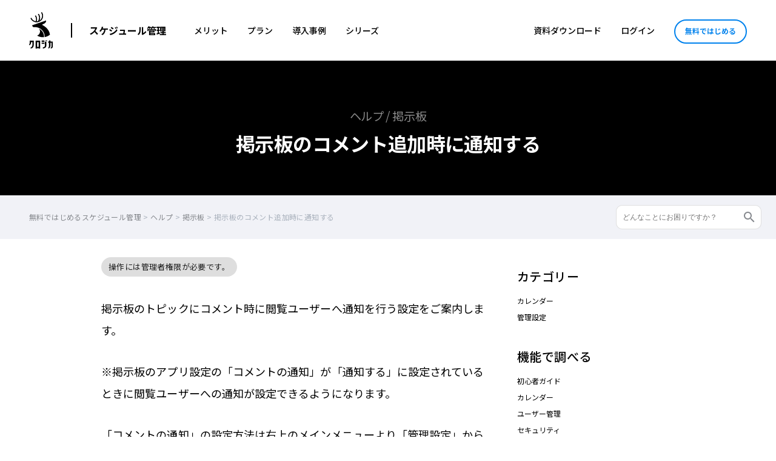

--- FILE ---
content_type: text/html; charset=UTF-8
request_url: https://kurojica.com/schedule/help/43073/
body_size: 13575
content:
<!doctype html><html dir="ltr" lang="ja"
 prefix="og: https://ogp.me/ns#" ><head>  <script>(function(w,d,s,l,i){w[l]=w[l]||[];w[l].push({'gtm.start':new Date().getTime(),event:'gtm.js'});var f=d.getElementsByTagName(s)[0],j=d.createElement(s),dl=l!='dataLayer'?'&l='+l:'';j.async=true;j.src='https://www.googletagmanager.com/gtm.js?id='+i+dl;f.parentNode.insertBefore(j,f);})(window,document,'script','dataLayer','GTM-N4JD5RL');</script> <meta charset="UTF-8"><meta name="viewport" content="width=device-width, initial-scale=1.0, maximum-scale=5.0"><link rel="profile" href="https://gmpg.org/xfn/11"><meta http-equiv="X-UA-Compatible" content="IE=edge"><link rel="preconnect" href="https://fonts.gstatic.com" crossorigin /><link rel="preload" href="https://fonts.googleapis.com/css2?family=Noto+Sans+JP:wght@300;400;500;700;900&display=swap" as="style" /><link rel="stylesheet" href="https://fonts.googleapis.com/css2?family=Noto+Sans+JP:wght@300;400;500;700;900&display=swap" media="print" onload="this.media='all'" /> <script data-cfasync="false" data-no-defer="1" data-no-minify="1" data-no-optimize="1">var ewww_webp_supported=!1;function check_webp_feature(A,e){var w;e=void 0!==e?e:function(){},ewww_webp_supported?e(ewww_webp_supported):((w=new Image).onload=function(){ewww_webp_supported=0<w.width&&0<w.height,e&&e(ewww_webp_supported)},w.onerror=function(){e&&e(!1)},w.src="data:image/webp;base64,"+{alpha:"UklGRkoAAABXRUJQVlA4WAoAAAAQAAAAAAAAAAAAQUxQSAwAAAARBxAR/Q9ERP8DAABWUDggGAAAABQBAJ0BKgEAAQAAAP4AAA3AAP7mtQAAAA=="}[A])}check_webp_feature("alpha");</script><script data-cfasync="false" data-no-defer="1" data-no-minify="1" data-no-optimize="1">var Arrive=function(c,w){"use strict";if(c.MutationObserver&&"undefined"!=typeof HTMLElement){var r,a=0,u=(r=HTMLElement.prototype.matches||HTMLElement.prototype.webkitMatchesSelector||HTMLElement.prototype.mozMatchesSelector||HTMLElement.prototype.msMatchesSelector,{matchesSelector:function(e,t){return e instanceof HTMLElement&&r.call(e,t)},addMethod:function(e,t,r){var a=e[t];e[t]=function(){return r.length==arguments.length?r.apply(this,arguments):"function"==typeof a?a.apply(this,arguments):void 0}},callCallbacks:function(e,t){t&&t.options.onceOnly&&1==t.firedElems.length&&(e=[e[0]]);for(var r,a=0;r=e[a];a++)r&&r.callback&&r.callback.call(r.elem,r.elem);t&&t.options.onceOnly&&1==t.firedElems.length&&t.me.unbindEventWithSelectorAndCallback.call(t.target,t.selector,t.callback)},checkChildNodesRecursively:function(e,t,r,a){for(var i,n=0;i=e[n];n++)r(i,t,a)&&a.push({callback:t.callback,elem:i}),0<i.childNodes.length&&u.checkChildNodesRecursively(i.childNodes,t,r,a)},mergeArrays:function(e,t){var r,a={};for(r in e)e.hasOwnProperty(r)&&(a[r]=e[r]);for(r in t)t.hasOwnProperty(r)&&(a[r]=t[r]);return a},toElementsArray:function(e){return e=void 0!==e&&("number"!=typeof e.length||e===c)?[e]:e}}),e=(l.prototype.addEvent=function(e,t,r,a){a={target:e,selector:t,options:r,callback:a,firedElems:[]};return this._beforeAdding&&this._beforeAdding(a),this._eventsBucket.push(a),a},l.prototype.removeEvent=function(e){for(var t,r=this._eventsBucket.length-1;t=this._eventsBucket[r];r--)e(t)&&(this._beforeRemoving&&this._beforeRemoving(t),(t=this._eventsBucket.splice(r,1))&&t.length&&(t[0].callback=null))},l.prototype.beforeAdding=function(e){this._beforeAdding=e},l.prototype.beforeRemoving=function(e){this._beforeRemoving=e},l),t=function(i,n){var o=new e,l=this,s={fireOnAttributesModification:!1};return o.beforeAdding(function(t){var e=t.target;e!==c.document&&e!==c||(e=document.getElementsByTagName("html")[0]);var r=new MutationObserver(function(e){n.call(this,e,t)}),a=i(t.options);r.observe(e,a),t.observer=r,t.me=l}),o.beforeRemoving(function(e){e.observer.disconnect()}),this.bindEvent=function(e,t,r){t=u.mergeArrays(s,t);for(var a=u.toElementsArray(this),i=0;i<a.length;i++)o.addEvent(a[i],e,t,r)},this.unbindEvent=function(){var r=u.toElementsArray(this);o.removeEvent(function(e){for(var t=0;t<r.length;t++)if(this===w||e.target===r[t])return!0;return!1})},this.unbindEventWithSelectorOrCallback=function(r){var a=u.toElementsArray(this),i=r,e="function"==typeof r?function(e){for(var t=0;t<a.length;t++)if((this===w||e.target===a[t])&&e.callback===i)return!0;return!1}:function(e){for(var t=0;t<a.length;t++)if((this===w||e.target===a[t])&&e.selector===r)return!0;return!1};o.removeEvent(e)},this.unbindEventWithSelectorAndCallback=function(r,a){var i=u.toElementsArray(this);o.removeEvent(function(e){for(var t=0;t<i.length;t++)if((this===w||e.target===i[t])&&e.selector===r&&e.callback===a)return!0;return!1})},this},i=new function(){var s={fireOnAttributesModification:!1,onceOnly:!1,existing:!1};function n(e,t,r){return!(!u.matchesSelector(e,t.selector)||(e._id===w&&(e._id=a++),-1!=t.firedElems.indexOf(e._id)))&&(t.firedElems.push(e._id),!0)}var c=(i=new t(function(e){var t={attributes:!1,childList:!0,subtree:!0};return e.fireOnAttributesModification&&(t.attributes=!0),t},function(e,i){e.forEach(function(e){var t=e.addedNodes,r=e.target,a=[];null!==t&&0<t.length?u.checkChildNodesRecursively(t,i,n,a):"attributes"===e.type&&n(r,i)&&a.push({callback:i.callback,elem:r}),u.callCallbacks(a,i)})})).bindEvent;return i.bindEvent=function(e,t,r){t=void 0===r?(r=t,s):u.mergeArrays(s,t);var a=u.toElementsArray(this);if(t.existing){for(var i=[],n=0;n<a.length;n++)for(var o=a[n].querySelectorAll(e),l=0;l<o.length;l++)i.push({callback:r,elem:o[l]});if(t.onceOnly&&i.length)return r.call(i[0].elem,i[0].elem);setTimeout(u.callCallbacks,1,i)}c.call(this,e,t,r)},i},o=new function(){var a={};function i(e,t){return u.matchesSelector(e,t.selector)}var n=(o=new t(function(){return{childList:!0,subtree:!0}},function(e,r){e.forEach(function(e){var t=e.removedNodes,e=[];null!==t&&0<t.length&&u.checkChildNodesRecursively(t,r,i,e),u.callCallbacks(e,r)})})).bindEvent;return o.bindEvent=function(e,t,r){t=void 0===r?(r=t,a):u.mergeArrays(a,t),n.call(this,e,t,r)},o};d(HTMLElement.prototype),d(NodeList.prototype),d(HTMLCollection.prototype),d(HTMLDocument.prototype),d(Window.prototype);var n={};return s(i,n,"unbindAllArrive"),s(o,n,"unbindAllLeave"),n}function l(){this._eventsBucket=[],this._beforeAdding=null,this._beforeRemoving=null}function s(e,t,r){u.addMethod(t,r,e.unbindEvent),u.addMethod(t,r,e.unbindEventWithSelectorOrCallback),u.addMethod(t,r,e.unbindEventWithSelectorAndCallback)}function d(e){e.arrive=i.bindEvent,s(i,e,"unbindArrive"),e.leave=o.bindEvent,s(o,e,"unbindLeave")}}(window,void 0),ewww_webp_supported=!1;function check_webp_feature(e,t){var r;ewww_webp_supported?t(ewww_webp_supported):((r=new Image).onload=function(){ewww_webp_supported=0<r.width&&0<r.height,t(ewww_webp_supported)},r.onerror=function(){t(!1)},r.src="data:image/webp;base64,"+{alpha:"UklGRkoAAABXRUJQVlA4WAoAAAAQAAAAAAAAAAAAQUxQSAwAAAARBxAR/Q9ERP8DAABWUDggGAAAABQBAJ0BKgEAAQAAAP4AAA3AAP7mtQAAAA==",animation:"UklGRlIAAABXRUJQVlA4WAoAAAASAAAAAAAAAAAAQU5JTQYAAAD/////AABBTk1GJgAAAAAAAAAAAAAAAAAAAGQAAABWUDhMDQAAAC8AAAAQBxAREYiI/gcA"}[e])}function ewwwLoadImages(e){if(e){for(var t=document.querySelectorAll(".batch-image img, .image-wrapper a, .ngg-pro-masonry-item a, .ngg-galleria-offscreen-seo-wrapper a"),r=0,a=t.length;r<a;r++)ewwwAttr(t[r],"data-src",t[r].getAttribute("data-webp")),ewwwAttr(t[r],"data-thumbnail",t[r].getAttribute("data-webp-thumbnail"));for(var i=document.querySelectorAll(".rev_slider ul li"),r=0,a=i.length;r<a;r++){ewwwAttr(i[r],"data-thumb",i[r].getAttribute("data-webp-thumb"));for(var n=1;n<11;)ewwwAttr(i[r],"data-param"+n,i[r].getAttribute("data-webp-param"+n)),n++}for(r=0,a=(i=document.querySelectorAll(".rev_slider img")).length;r<a;r++)ewwwAttr(i[r],"data-lazyload",i[r].getAttribute("data-webp-lazyload"));for(var o=document.querySelectorAll("div.woocommerce-product-gallery__image"),r=0,a=o.length;r<a;r++)ewwwAttr(o[r],"data-thumb",o[r].getAttribute("data-webp-thumb"))}for(var l=document.querySelectorAll("video"),r=0,a=l.length;r<a;r++)ewwwAttr(l[r],"poster",e?l[r].getAttribute("data-poster-webp"):l[r].getAttribute("data-poster-image"));for(var s,c=document.querySelectorAll("img.ewww_webp_lazy_load"),r=0,a=c.length;r<a;r++)e&&(ewwwAttr(c[r],"data-lazy-srcset",c[r].getAttribute("data-lazy-srcset-webp")),ewwwAttr(c[r],"data-srcset",c[r].getAttribute("data-srcset-webp")),ewwwAttr(c[r],"data-lazy-src",c[r].getAttribute("data-lazy-src-webp")),ewwwAttr(c[r],"data-src",c[r].getAttribute("data-src-webp")),ewwwAttr(c[r],"data-orig-file",c[r].getAttribute("data-webp-orig-file")),ewwwAttr(c[r],"data-medium-file",c[r].getAttribute("data-webp-medium-file")),ewwwAttr(c[r],"data-large-file",c[r].getAttribute("data-webp-large-file")),null!=(s=c[r].getAttribute("srcset"))&&!1!==s&&s.includes("R0lGOD")&&ewwwAttr(c[r],"src",c[r].getAttribute("data-lazy-src-webp"))),c[r].className=c[r].className.replace(/\bewww_webp_lazy_load\b/,"");for(var w=document.querySelectorAll(".ewww_webp"),r=0,a=w.length;r<a;r++)e?(ewwwAttr(w[r],"srcset",w[r].getAttribute("data-srcset-webp")),ewwwAttr(w[r],"src",w[r].getAttribute("data-src-webp")),ewwwAttr(w[r],"data-orig-file",w[r].getAttribute("data-webp-orig-file")),ewwwAttr(w[r],"data-medium-file",w[r].getAttribute("data-webp-medium-file")),ewwwAttr(w[r],"data-large-file",w[r].getAttribute("data-webp-large-file")),ewwwAttr(w[r],"data-large_image",w[r].getAttribute("data-webp-large_image")),ewwwAttr(w[r],"data-src",w[r].getAttribute("data-webp-src"))):(ewwwAttr(w[r],"srcset",w[r].getAttribute("data-srcset-img")),ewwwAttr(w[r],"src",w[r].getAttribute("data-src-img"))),w[r].className=w[r].className.replace(/\bewww_webp\b/,"ewww_webp_loaded");window.jQuery&&jQuery.fn.isotope&&jQuery.fn.imagesLoaded&&(jQuery(".fusion-posts-container-infinite").imagesLoaded(function(){jQuery(".fusion-posts-container-infinite").hasClass("isotope")&&jQuery(".fusion-posts-container-infinite").isotope()}),jQuery(".fusion-portfolio:not(.fusion-recent-works) .fusion-portfolio-wrapper").imagesLoaded(function(){jQuery(".fusion-portfolio:not(.fusion-recent-works) .fusion-portfolio-wrapper").isotope()}))}function ewwwWebPInit(e){ewwwLoadImages(e),ewwwNggLoadGalleries(e),document.arrive(".ewww_webp",function(){ewwwLoadImages(e)}),document.arrive(".ewww_webp_lazy_load",function(){ewwwLoadImages(e)}),document.arrive("videos",function(){ewwwLoadImages(e)}),"loading"==document.readyState?document.addEventListener("DOMContentLoaded",ewwwJSONParserInit):("undefined"!=typeof galleries&&ewwwNggParseGalleries(e),ewwwWooParseVariations(e))}function ewwwAttr(e,t,r){null!=r&&!1!==r&&e.setAttribute(t,r)}function ewwwJSONParserInit(){"undefined"!=typeof galleries&&check_webp_feature("alpha",ewwwNggParseGalleries),check_webp_feature("alpha",ewwwWooParseVariations)}function ewwwWooParseVariations(e){if(e)for(var t=document.querySelectorAll("form.variations_form"),r=0,a=t.length;r<a;r++){var i=t[r].getAttribute("data-product_variations"),n=!1;try{for(var o in i=JSON.parse(i))void 0!==i[o]&&void 0!==i[o].image&&(void 0!==i[o].image.src_webp&&(i[o].image.src=i[o].image.src_webp,n=!0),void 0!==i[o].image.srcset_webp&&(i[o].image.srcset=i[o].image.srcset_webp,n=!0),void 0!==i[o].image.full_src_webp&&(i[o].image.full_src=i[o].image.full_src_webp,n=!0),void 0!==i[o].image.gallery_thumbnail_src_webp&&(i[o].image.gallery_thumbnail_src=i[o].image.gallery_thumbnail_src_webp,n=!0),void 0!==i[o].image.thumb_src_webp&&(i[o].image.thumb_src=i[o].image.thumb_src_webp,n=!0));n&&ewwwAttr(t[r],"data-product_variations",JSON.stringify(i))}catch(e){}}}function ewwwNggParseGalleries(e){if(e)for(var t in galleries){var r=galleries[t];galleries[t].images_list=ewwwNggParseImageList(r.images_list)}}function ewwwNggLoadGalleries(e){e&&document.addEventListener("ngg.galleria.themeadded",function(e,t){window.ngg_galleria._create_backup=window.ngg_galleria.create,window.ngg_galleria.create=function(e,t){var r=$(e).data("id");return galleries["gallery_"+r].images_list=ewwwNggParseImageList(galleries["gallery_"+r].images_list),window.ngg_galleria._create_backup(e,t)}})}function ewwwNggParseImageList(e){for(var t in e){var r=e[t];if(void 0!==r["image-webp"]&&(e[t].image=r["image-webp"],delete e[t]["image-webp"]),void 0!==r["thumb-webp"]&&(e[t].thumb=r["thumb-webp"],delete e[t]["thumb-webp"]),void 0!==r.full_image_webp&&(e[t].full_image=r.full_image_webp,delete e[t].full_image_webp),void 0!==r.srcsets)for(var a in r.srcsets)nggSrcset=r.srcsets[a],void 0!==r.srcsets[a+"-webp"]&&(e[t].srcsets[a]=r.srcsets[a+"-webp"],delete e[t].srcsets[a+"-webp"]);if(void 0!==r.full_srcsets)for(var i in r.full_srcsets)nggFSrcset=r.full_srcsets[i],void 0!==r.full_srcsets[i+"-webp"]&&(e[t].full_srcsets[i]=r.full_srcsets[i+"-webp"],delete e[t].full_srcsets[i+"-webp"])}return e}check_webp_feature("alpha",ewwwWebPInit);</script><link media="all" href="https://kurojica.com/schedule/wp-content/cache/autoptimize/css/autoptimize_61b7c3ef25a7a4fc71354aa079e6633c.css" rel="stylesheet"><title>掲示板のコメント追加時に通知する | クロジカスケジュール管理</title><meta name="description" content="掲示板のトピックにコメント時に閲覧ユーザーへ通知を行う設定をご案内します。 ※掲示板のアプリ設定の「コメントの" /><meta name="robots" content="max-image-preview:large" /><meta name="google-site-verification" content="bzueTVmyxeKgf8GxZWo-_Mir8vxHEWeSXmDs2zbUvfE" /><link rel="canonical" href="https://kurojica.com/schedule/help/43073" /><meta name="generator" content="All in One SEO (AIOSEO) 4.3.8" /><meta property="og:locale" content="ja_JP" /><meta property="og:site_name" content="クロジカスケジュール管理" /><meta property="og:type" content="article" /><meta property="og:title" content="掲示板のコメント追加時に通知する | クロジカスケジュール管理" /><meta property="og:description" content="掲示板のトピックにコメント時に閲覧ユーザーへ通知を行う設定をご案内します。 ※掲示板のアプリ設定の「コメントの" /><meta property="og:url" content="https://kurojica.com/schedule/help/43073" /><meta property="fb:app_id" content="557117381016565" /><meta property="og:image" content="https://kurojica.com/schedule/wp-content/uploads/2023/02/ogfile.png" /><meta property="og:image:secure_url" content="https://kurojica.com/schedule/wp-content/uploads/2023/02/ogfile.png" /><meta property="og:image:width" content="1640" /><meta property="og:image:height" content="856" /><meta property="article:published_time" content="2021-06-17T07:26:53+00:00" /><meta property="article:modified_time" content="2022-01-13T08:15:31+00:00" /><meta name="twitter:card" content="summary_large_image" /><meta name="twitter:site" content="@aipocom" /><meta name="twitter:title" content="掲示板のコメント追加時に通知する | クロジカスケジュール管理" /><meta name="twitter:description" content="掲示板のトピックにコメント時に閲覧ユーザーへ通知を行う設定をご案内します。 ※掲示板のアプリ設定の「コメントの" /><meta name="twitter:image" content="https://kurojica.com/schedule/wp-content/uploads/2023/02/ogfile.png" /><meta name="google" content="nositelinkssearchbox" /><link rel="alternate" type="application/rss+xml" title="クロジカスケジュール管理 &raquo; フィード" href="https://kurojica.com/schedule/feed/" /><link rel="alternate" type="application/rss+xml" title="クロジカスケジュール管理 &raquo; コメントフィード" href="https://kurojica.com/schedule/comments/feed/" /><link rel='stylesheet' id='child-style-css' href='https://kurojica.com/schedule/wp-content/cache/autoptimize/css/autoptimize_single_cb6f62f164634d8b8f7b3ee39e0586a6.css?ver=1727832251' type='text/css' media='all' /> <script type='text/javascript' src='https://kurojica.com/schedule/wp-content/themes/kurojica-www/assets/js/jquery.min.js?ver=6.2.8' id='jquery-js'></script> <script type='application/json' id='wpp-json'>{"sampling_active":0,"sampling_rate":100,"ajax_url":"https:\/\/kurojica.com\/schedule\/wp-json\/wordpress-popular-posts\/v1\/popular-posts","api_url":"https:\/\/kurojica.com\/schedule\/wp-json\/wordpress-popular-posts","ID":43073,"token":"1dd40a21be","lang":0,"debug":0}</script> <script type='text/javascript' id='ajax-test-js-extra'>var the_ajax_script={"ajaxurl":"https:\/\/kurojica.com\/schedule\/wp-admin\/admin-ajax.php"};</script> <link rel="https://api.w.org/" href="https://kurojica.com/schedule/wp-json/" /><link rel="alternate" type="application/json" href="https://kurojica.com/schedule/wp-json/wp/v2/help/43073" /><link rel="EditURI" type="application/rsd+xml" title="RSD" href="https://kurojica.com/schedule/xmlrpc.php?rsd" /><link rel="wlwmanifest" type="application/wlwmanifest+xml" href="https://kurojica.com/schedule/wp-includes/wlwmanifest.xml" /><meta name="generator" content="WordPress 6.2.8" /><link rel='shortlink' href='https://kurojica.com/schedule/?p=43073' /><link rel="alternate" type="application/json+oembed" href="https://kurojica.com/schedule/wp-json/oembed/1.0/embed?url=https%3A%2F%2Fkurojica.com%2Fschedule%2Fhelp%2F43073" /><link rel="alternate" type="text/xml+oembed" href="https://kurojica.com/schedule/wp-json/oembed/1.0/embed?url=https%3A%2F%2Fkurojica.com%2Fschedule%2Fhelp%2F43073&#038;format=xml" />  <script type="text/javascript" class="hsq-set-content-id" data-content-id="blog-post">var _hsq=_hsq||[];_hsq.push(["setContentType","blog-post"]);</script>  <noscript><style>.lazyload[data-src]{display:none !important}</style></noscript><link rel="icon" href="https://kurojica.com/schedule/wp-content/uploads/2023/02/cropped-favicon-32x32.png" sizes="32x32" /><link rel="icon" href="https://kurojica.com/schedule/wp-content/uploads/2023/02/cropped-favicon-192x192.png" sizes="192x192" /><link rel="apple-touch-icon" href="https://kurojica.com/schedule/wp-content/uploads/2023/02/cropped-favicon-180x180.png" /><meta name="msapplication-TileImage" content="https://kurojica.com/schedule/wp-content/uploads/2023/02/cropped-favicon-270x270.png" /><meta name="google-site-verification" content="mahlrEWQ6_qOelmQ1XPYI037JlTNlM3nOqDIxiP04Ag"/></head><body class="help-template-default single single-help postid-43073">
<script data-cfasync="false" data-no-defer="1" data-no-minify="1" data-no-optimize="1">if(typeof ewww_webp_supported==="undefined"){var ewww_webp_supported=!1}if(ewww_webp_supported){document.body.classList.add("webp-support")}</script> <noscript><iframe src="https://www.googletagmanager.com/ns.html?id=GTM-N4JD5RL"
height="0" width="0" style="display:none;visibility:hidden"></iframe></noscript><div
 class="site-header mdl-layout__header mdl-color--white mdl-color-text--grey-800 mdl-layout--fixed-header mdl-layout__header--waterfall"><div class="site-header-inner mdl-layout__header-row"> <span class="site-title mdl-layout-title"> <a href="/" rel="home"> <noscript><img class="logo-image" src="https://kurojica.com/schedule/wp-content/themes/kurojica-www/assets/img/logoset.svg?0220" alt="クロジカスケジュール管理" width="37" height="60"></noscript><img class="lazyload logo-image" src='data:image/svg+xml,%3Csvg%20xmlns=%22http://www.w3.org/2000/svg%22%20viewBox=%220%200%2037%2060%22%3E%3C/svg%3E' data-src="https://kurojica.com/schedule/wp-content/themes/kurojica-www/assets/img/logoset.svg?0220" alt="クロジカスケジュール管理" width="37" height="60"> </a> </span><ul class="head-btn hide-menu-pc"><li id="menu-item-57342" class="menu-item menu-item-type-custom menu-item-object-custom menu-item-57342"><a href="https://app.aipo.com/">ログイン</a></li><li id="menu-item-57343" class="btn-li menu-item menu-item-type-custom menu-item-object-custom menu-item-57343"><a href="https://kurojica.com/schedule/#plan">無料ではじめる</a></li></ul><div class="menu-title"><a href="https://kurojica.com/schedule/" class="site-name hide-menu-mb">スケジュール管理</a><div class="navbar_toggle"><span class="site-name">スケジュール管理</span></div></div><div class="menu"><nav class="d-flex justify-content-between align-items-center"><ul><li class="menu-item hide-menu-pc"><a href="https://kurojica.com/schedule/">ホーム</a></li><li id="menu-item-45290" class="menu-item menu-item-type-custom menu-item-object-custom menu-item-45290"><a href="https://kurojica.com/schedule/#merit">メリット</a></li><li id="menu-item-45291" class="menu-item menu-item-type-custom menu-item-object-custom menu-item-45291"><a href="https://kurojica.com/schedule/#plan">プラン</a></li><li id="menu-item-33481" class="menu-item menu-item-type-custom menu-item-object-custom menu-item-33481"><a href="https://kurojica.com/schedule/#casestudy">導入事例</a></li><li id="menu-item-57045" class="one_column menu-item menu-item-type-custom menu-item-object-custom menu-item-has-children menu-item-57045"><a href="https://kurojica.com/">シリーズ</a><ul class="sub-menu"><li id="menu-item-71189" class="menu-item menu-item-type-custom menu-item-object-custom menu-item-71189"><a href="https://kurojica.com/ai-document/">AI書類管理</a></li><li id="menu-item-71272" class="menu-item menu-item-type-custom menu-item-object-custom menu-item-71272"><a href="https://kurojica.com/storage/">AIストレージ管理</a></li><li id="menu-item-59575" class="menu-item menu-item-type-custom menu-item-object-custom menu-item-59575"><a href="https://kurojica.com/cloud/">生成AI管理</a></li><li id="menu-item-71252" class="menu-item menu-item-type-custom menu-item-object-custom menu-item-71252"><a href="https://kurojica.com/govcloud/">ガバメントクラウド管理</a></li><li id="menu-item-71709" class="menu-item menu-item-type-custom menu-item-object-custom menu-item-71709"><a href="https://kurojica.com/cybersecurity/">サイバーセキュリティ管理</a></li><li id="menu-item-57048" class="menu-item menu-item-type-custom menu-item-object-custom menu-item-57048"><a href="https://kurojica.com/server/">サーバー管理</a></li><li id="menu-item-57639" class="menu-item menu-item-type-custom menu-item-object-custom menu-item-57639"><a href="https://room.kurojica.com/">不動産管理</a></li><li id="menu-item-57049" class="menu-item menu-item-type-custom menu-item-object-custom menu-item-home menu-item-57049"><a href="https://kurojica.com/schedule/">スケジュール管理</a></li><li id="menu-item-57047" class="menu-item menu-item-type-custom menu-item-object-custom menu-item-57047"><a href="https://kurojica.com/invoice/">サブスク請求管理</a></li><li id="menu-item-71294" class="menu-item menu-item-type-custom menu-item-object-custom menu-item-71294"><a href="https://kurojica.com/recruitlp/">採用LP管理</a></li></ul></li></ul><ul class="d-flex align-items-center"><li id="menu-item-57339" class="menu-item menu-item-type-custom menu-item-object-custom menu-item-57339"><a href="https://kurojica.com/schedule/document/">資料ダウンロード</a></li><li id="menu-item-57340" class="menu-item hide-menu-mb menu-item-type-custom menu-item-object-custom menu-item-57340"><a href="https://app.aipo.com/">ログイン</a></li><li id="menu-item-57341" class="btn-li menu-item hide-menu-mb menu-item-type-custom menu-item-object-custom menu-item-57341"><a href="https://kurojica.com/schedule/#plan">無料ではじめる</a></li></ul></nav></div></div></div><div id="content"> <a id="top"></a><h1 class="site-section-head font-b mb0"><div class="site-blog-section"><div><small>ヘルプ / 掲示板</small></div> 掲示板のコメント追加時に通知する</div></h1><div class="breadcrumbs mb-2 clearfix"><div class="breadcrumbs_box" typeof="BreadcrumbList" vocab="http://schema.org/"> <span property="itemListElement" typeof="ListItem"><a property="item" typeof="WebPage" title="Go to クロジカスケジュール管理." href="https://kurojica.com/schedule" class="home" ><span property="name">無料ではじめるスケジュール管理</span></a><meta property="position" content="1"></span> &gt; <span property="itemListElement" typeof="ListItem"><a property="item" typeof="WebPage" title="ヘルプへ移動する" href="https://kurojica.com/schedule/help/" class="archive post-help-archive" ><span property="name">ヘルプ</span></a><meta property="position" content="2"></span> &gt; <span property="itemListElement" typeof="ListItem"><a property="item" typeof="WebPage" title="Go to the 掲示板 カテゴリー（ヘルプ） archives." href="https://kurojica.com/schedule/help/bbs/" class="taxonomy category_help" ><span property="name">掲示板</span></a><meta property="position" content="3"></span> &gt; <span property="itemListElement" typeof="ListItem"><span property="name" class="post post-help current-item">掲示板のコメント追加時に通知する</span><meta property="url" content="https://kurojica.com/schedule/help/43073"><meta property="position" content="4"></span></div><div class="search_box"><form method="get" id="helpSearch" action="https://kurojica.com/schedule" class="searchform"><div class="input-group focus"> <input class="form-control searchfield" type="text" name="s" id="helpSearchInput" value="" placeholder="どんなことにお困りですか？" /> <input type="hidden" name="post_type" value="help"> <button type="submit" accesskey="f" class="searchsubmit"></button></div></form></div></div><div id="primary" class="content-area"><div class="site-blog-section"><div class="d-flex justify-content-between"><div class="d-main"><div id="primary" class="content-area"><main id="main" class="site-main"><div class="h3"><span class="mdl-chip mdl-chip-small mr-1"> <span class="mdl-chip__text">操作には管理者権限が必要です。</span></span></div><article class="post-43073 help type-help status-publish hentry category_help-bbs tag_help-148"><p>掲示板のトピックにコメント時に閲覧ユーザーへ通知を行う設定をご案内します。</p><p>※掲示板のアプリ設定の「コメントの通知」が「通知する」に設定されているときに閲覧ユーザーへの通知が設定できるようになります。</p><p class="mt-6">「コメントの通知」の設定方法は右上のメインメニューより「管理設定」から「基本情報」を開き、掲示板の「アプリ設定」を開きます。</p><p class="mt-6">「コメントの通知」を「通知する」を選択して「更新する」をクリックすると反映されます。（メールでの通知が不要な場合は「PCメール」「携帯メール」のチェックを外してください）<noscript><img decoding="async" src="/schedule/wp-content/uploads/2021/06/784d42dc21f1ef0602ec789203170f66.png" alt="" width="2778" height="1262" class="alignnone size-full wp-image-43076" srcset="https://kurojica.com/schedule/wp-content/uploads/2021/06/784d42dc21f1ef0602ec789203170f66.png 2778w, https://kurojica.com/schedule/wp-content/uploads/2021/06/784d42dc21f1ef0602ec789203170f66-300x136.png 300w, https://kurojica.com/schedule/wp-content/uploads/2021/06/784d42dc21f1ef0602ec789203170f66-1024x465.png 1024w, https://kurojica.com/schedule/wp-content/uploads/2021/06/784d42dc21f1ef0602ec789203170f66-768x349.png 768w, https://kurojica.com/schedule/wp-content/uploads/2021/06/784d42dc21f1ef0602ec789203170f66-1536x698.png 1536w, https://kurojica.com/schedule/wp-content/uploads/2021/06/784d42dc21f1ef0602ec789203170f66-2048x930.png 2048w" sizes="(max-width: 2778px) 100vw, 2778px" /></noscript><img decoding="async" src='data:image/svg+xml,%3Csvg%20xmlns=%22http://www.w3.org/2000/svg%22%20viewBox=%220%200%202778%201262%22%3E%3C/svg%3E' data-src="/schedule/wp-content/uploads/2021/06/784d42dc21f1ef0602ec789203170f66.png" alt="" width="2778" height="1262" class="lazyload alignnone size-full wp-image-43076 ewww_webp_lazy_load" data-srcset="https://kurojica.com/schedule/wp-content/uploads/2021/06/784d42dc21f1ef0602ec789203170f66.png 2778w, https://kurojica.com/schedule/wp-content/uploads/2021/06/784d42dc21f1ef0602ec789203170f66-300x136.png 300w, https://kurojica.com/schedule/wp-content/uploads/2021/06/784d42dc21f1ef0602ec789203170f66-1024x465.png 1024w, https://kurojica.com/schedule/wp-content/uploads/2021/06/784d42dc21f1ef0602ec789203170f66-768x349.png 768w, https://kurojica.com/schedule/wp-content/uploads/2021/06/784d42dc21f1ef0602ec789203170f66-1536x698.png 1536w, https://kurojica.com/schedule/wp-content/uploads/2021/06/784d42dc21f1ef0602ec789203170f66-2048x930.png 2048w" data-sizes="(max-width: 2778px) 100vw, 2778px" data-src-webp="/schedule/wp-content/uploads/2021/06/784d42dc21f1ef0602ec789203170f66.png.webp" data-srcset-webp="https://kurojica.com/schedule/wp-content/uploads/2021/06/784d42dc21f1ef0602ec789203170f66.png.webp 2778w, https://kurojica.com/schedule/wp-content/uploads/2021/06/784d42dc21f1ef0602ec789203170f66-300x136.png.webp 300w, https://kurojica.com/schedule/wp-content/uploads/2021/06/784d42dc21f1ef0602ec789203170f66-1024x465.png.webp 1024w, https://kurojica.com/schedule/wp-content/uploads/2021/06/784d42dc21f1ef0602ec789203170f66-768x349.png.webp 768w, https://kurojica.com/schedule/wp-content/uploads/2021/06/784d42dc21f1ef0602ec789203170f66-1536x698.png.webp 1536w, https://kurojica.com/schedule/wp-content/uploads/2021/06/784d42dc21f1ef0602ec789203170f66-2048x930.png.webp 2048w" /></p><p>トピックのコメント追加時に「閲覧ユーザーへの通知」を「通知する」にチェックを入れることで、設定されている閲覧ユーザー宛に通知が送信されるようになります。（チェックを外すことで通知されなくなります。）<noscript><img decoding="async" src="/schedule/wp-content/uploads/2021/06/676b74e07fe09eccd88774220c770bbc.png" alt="" width="1400" height="1136" class="alignnone size-full wp-image-43077" srcset="https://kurojica.com/schedule/wp-content/uploads/2021/06/676b74e07fe09eccd88774220c770bbc.png 1400w, https://kurojica.com/schedule/wp-content/uploads/2021/06/676b74e07fe09eccd88774220c770bbc-300x243.png 300w, https://kurojica.com/schedule/wp-content/uploads/2021/06/676b74e07fe09eccd88774220c770bbc-1024x831.png 1024w, https://kurojica.com/schedule/wp-content/uploads/2021/06/676b74e07fe09eccd88774220c770bbc-768x623.png 768w" sizes="(max-width: 1400px) 100vw, 1400px" /></noscript><img decoding="async" src='data:image/svg+xml,%3Csvg%20xmlns=%22http://www.w3.org/2000/svg%22%20viewBox=%220%200%201400%201136%22%3E%3C/svg%3E' data-src="/schedule/wp-content/uploads/2021/06/676b74e07fe09eccd88774220c770bbc.png" alt="" width="1400" height="1136" class="lazyload alignnone size-full wp-image-43077 ewww_webp_lazy_load" data-srcset="https://kurojica.com/schedule/wp-content/uploads/2021/06/676b74e07fe09eccd88774220c770bbc.png 1400w, https://kurojica.com/schedule/wp-content/uploads/2021/06/676b74e07fe09eccd88774220c770bbc-300x243.png 300w, https://kurojica.com/schedule/wp-content/uploads/2021/06/676b74e07fe09eccd88774220c770bbc-1024x831.png 1024w, https://kurojica.com/schedule/wp-content/uploads/2021/06/676b74e07fe09eccd88774220c770bbc-768x623.png 768w" data-sizes="(max-width: 1400px) 100vw, 1400px" data-src-webp="/schedule/wp-content/uploads/2021/06/676b74e07fe09eccd88774220c770bbc.png.webp" data-srcset-webp="https://kurojica.com/schedule/wp-content/uploads/2021/06/676b74e07fe09eccd88774220c770bbc.png.webp 1400w, https://kurojica.com/schedule/wp-content/uploads/2021/06/676b74e07fe09eccd88774220c770bbc-300x243.png.webp 300w, https://kurojica.com/schedule/wp-content/uploads/2021/06/676b74e07fe09eccd88774220c770bbc-1024x831.png.webp 1024w, https://kurojica.com/schedule/wp-content/uploads/2021/06/676b74e07fe09eccd88774220c770bbc-768x623.png.webp 768w" /></p><p><br />通知先は追加するトピックが属するカテゴリーの「トピックの閲覧／返信」で設定されている閲覧ユーザー宛に通知が送信されます。<img decoding="async" src="/schedule/wp-content/uploads/2020/10/db9325396fb6eede281a3ee3f721ce45.png.webp" data-src="/schedule/wp-content/uploads/2020/10/db9325396fb6eede281a3ee3f721ce45.png.webp" alt="" width="1410" height="670" class="alignnone size-full wp-image-20203 lazyloaded" data-src-webp="https://kurojica.com/schedule/wp-content/uploads/2020/10/db9325396fb6eede281a3ee3f721ce45.png.webp" /></p><p>こちらの通知設定は、<b>全体設定</b>となります。</p><div class="helpful "><div class="helpful-header"><h3 class="helpful-headline">回答が見つかりましたか？</h3></div><div class="helpful-content" role="alert"> <span></span></div><div class="helpful-controls"><div> <button class="helpful-pro helpful-button" type="button" data-value="pro" data-post="43073" data-instance="595" role="button"> はい </button></div><div> <button class="helpful-contra helpful-button" type="button" data-value="contra" data-post="43073" data-instance="595" role="button"> いいえ </button></div></div></div><div id="channelio-anonymous-message" class="no_bullets mt-3" style="display:none; padding: 16px; border: 1px solid #dddede; background: #fafbfb"><p class="mt0">ご不明な点はチャットサポートで担当者がご説明します。お気軽にお問い合わせください。<br /> <a href="https://kurojica.com/schedule">クロジカスケジュール管理</a>にログイン後の右上の「？」（サポートメニュー）からチャットをはじめることができます。</p><div class="mdl-typography--text-center"> <noscript><img src="https://kurojica.com/schedule/wp-content/uploads/2021/10/2ebe655b3e53e03044fa1d98720cf420.png" alt="" class="aligncenter size-full mt-5" /></noscript><img src='data:image/svg+xml,%3Csvg%20xmlns=%22http://www.w3.org/2000/svg%22%20viewBox=%220%200%20210%20140%22%3E%3C/svg%3E' data-src="https://kurojica.com/schedule/wp-content/uploads/2021/10/2ebe655b3e53e03044fa1d98720cf420.png" alt="" class="lazyload aligncenter size-full mt-5 ewww_webp_lazy_load" data-src-webp="https://kurojica.com/schedule/wp-content/uploads/2021/10/2ebe655b3e53e03044fa1d98720cf420.png.webp" /></div></div><div id="channelio-loggedin-message" style="display:none;text-align:right;" class="mt-5"><p id="channelio-launcher-button" class="btn mb-0 btn-lg btn-tertiary"><a href="#">チャットで問い合わせる</a></p></div></article></main></div></div><div class="d-side"><div class="col-md-4 col-xl-3"><div class="sidebar px-4 py-md-0"><aside id="secondary" class="widget-area"><section id="custom_html_cat" class="widget_text widget widget_custom_html"><h5>カテゴリー</h5><div class="textwidget custom-html-widget"><ul class="list-unstyled"><li><a class="nav-link" href="https://kurojica.com/schedule/help/calendar/"> カレンダー </a></li><li><a class="nav-link" href="https://kurojica.com/schedule/help/management/"> 管理設定 </a></li></ul></div></section><section id="custom_html" class="widget_text widget widget_custom_html mt-3"><h5>機能で調べる</h5><div class="textwidget custom-html-widget"><ul class="list-unstyled"><li><a class="nav-link " href="https://kurojica.com/schedule/help/beginner/"> 初心者ガイド </a></li><li><a class="nav-link " href="https://kurojica.com/schedule/help/calendar/"> カレンダー </a></li><li><a class="nav-link " href="https://kurojica.com/schedule/help/management-user/"> ユーザー管理 </a></li><li><a class="nav-link " href="https://kurojica.com/schedule/help/%e3%82%bb%e3%82%ad%e3%83%a5%e3%83%aa%e3%83%86%e3%82%a3/"> セキュリティ </a></li><li><a class="nav-link " href="https://kurojica.com/schedule/help/scheduling-vote/"> 出欠確認 </a></li><li><a class="nav-link " href="https://kurojica.com/schedule/help/scheduling/"> 日程調整 </a></li><li><a class="nav-link " href="https://kurojica.com/schedule/help/chat/"> チャット </a></li><li><a class="nav-link " href="https://kurojica.com/schedule/help/portal/"> ポータル </a></li><li><a class="nav-link active" href="https://kurojica.com/schedule/help/bbs/"> 掲示板 </a></li><li><a class="nav-link " href="https://kurojica.com/schedule/help/timecard/"> タイムカード </a></li><li><a class="nav-link " href="https://kurojica.com/schedule/help/workflow/"> ワークフロー </a></li><li><a class="nav-link " href="https://kurojica.com/schedule/help/report/"> 報告書 </a></li><li><a class="nav-link " href="https://kurojica.com/schedule/help/folder/"> フォルダ </a></li><li><a class="nav-link " href="https://kurojica.com/schedule/help/todo/"> ToDo </a></li><li><a class="nav-link " href="https://kurojica.com/schedule/help/timeline/"> タイムライン </a></li><li><a class="nav-link " href="https://kurojica.com/schedule/help/project/"> プロジェクト </a></li><li><a class="nav-link " href="https://kurojica.com/schedule/help/wiki/"> Wiki </a></li><li><a class="nav-link " href="https://kurojica.com/schedule/help/%e5%ae%89%e5%90%a6%e7%a2%ba%e8%aa%8d/"> 安否確認 </a></li><li><a class="nav-link " href="https://kurojica.com/schedule/help/%e5%9c%a8%e5%b8%ad%e7%a2%ba%e8%aa%8d-2/"> 在席確認 </a></li><li><a class="nav-link " href="https://kurojica.com/schedule/help/%e5%82%99%e5%93%81/"> 備品 </a></li><li><a class="nav-link " href="https://kurojica.com/schedule/help/other/"> その他の機能 </a></li><li><a class="nav-link " href="https://kurojica.com/schedule/help/question-trouble/"> トラブルシューティング </a></li><li><a class="nav-link " href="https://kurojica.com/schedule/help/question/"> よくある質問 </a></li><li><a class="nav-link " href="https://kurojica.com/schedule/help/personal/"> 個人設定 </a></li><li><a class="nav-link " href="https://kurojica.com/schedule/help/management/"> 管理設定 </a></li><li><a class="nav-link " href="https://kurojica.com/schedule/help/question-payment/"> お支払い </a></li><li><a class="nav-link " href="https://kurojica.com/schedule/help/question-price/"> 料金とプラン </a></li><li><a class="nav-link " href="https://kurojica.com/schedule/help/cooperation/"> 連携サービス </a></li></ul></div></section></aside></div></div></div></div></div></div></div><div id="footbanner_msg" hidden> 無料でスケジュール管理を<span class="inline-block">はじめよう。</span></div><div id="footbanner_submsg" hidden> クロジカスケジュール管理は、予定共有ができるスケジュール管理クラウドです。</div><div id="footbanner_btn" hidden> <a href="/schedule/" class="mdl-button btn-foot-middle btn-outline-white">ページを見てみる</a></div><footer class="site-footer" style="margin-bottom: 0!important;"><div class="mdl-mega-footer--top-section"><div class="s-menu"><div class="mdl-grid"><div class="mdl-cell mdl-cell--3-col mdl-cell--12-col-tablet mdl-cell--12-col-phone foot-menu"><ul><li id="menu-item-57116" class="menu-item menu-item-type-custom menu-item-object-custom menu-item-57116"><a href="https://kurojica.com/schedule/#merit"><div class="foot_cat"><div class="foot_cat_title">メリット</div></div></a></li><li id="menu-item-57117" class="menu-item menu-item-type-custom menu-item-object-custom menu-item-57117"><a href="https://kurojica.com/schedule/#plan"><div class="foot_cat"><div class="foot_cat_title">プラン</div></div></a></li><li id="menu-item-57118" class="menu-item menu-item-type-custom menu-item-object-custom menu-item-57118"><a href="https://kurojica.com/schedule/#casestudy"><div class="foot_cat"><div class="foot_cat_title">導入事例</div></div></a></li><li id="menu-item-57119" class="menu-item menu-item-type-custom menu-item-object-custom menu-item-57119"><a href="https://kurojica.com/schedule/security"><div class="foot_cat"><div class="foot_cat_title">セキュリティ</div></div></a></li><li id="menu-item-57120" class="menu-item menu-item-type-custom menu-item-object-custom menu-item-57120"><a href="https://kurojica.com/schedule/terms"><div class="foot_cat"><div class="foot_cat_title">利用規約</div></div></a></li><li id="menu-item-57121" class="menu-item menu-item-type-custom menu-item-object-custom menu-item-57121"><a href="https://kurojica.com/schedule/blog/"><div class="foot_cat"><div class="foot_cat_title">ブログ</div></div></a></li></ul></div><div class="mdl-cell mdl-cell--3-col mdl-cell--12-col-tablet mdl-cell--12-col-phone foot-menu"><ul><li id="menu-item-57311" class="foot_cat_title menu-item menu-item-type-custom menu-item-object-custom menu-item-57311"><a href="https://kurojica.com/schedule/apps/"><div class="foot_cat"><div class="">機能</div></div></a></li><li id="menu-item-57122" class="menu-item menu-item-type-custom menu-item-object-custom menu-item-57122"><a href="https://kurojica.com/schedule/apps/calendar/"><div class="foot_cat"><div class="">スケジュール管理</div></div></a></li><li id="menu-item-57123" class="menu-item menu-item-type-custom menu-item-object-custom menu-item-57123"><a href="https://kurojica.com/schedule/apps/scheduling/"><div class="foot_cat"><div class="">日程調整</div></div></a></li><li id="menu-item-57124" class="menu-item menu-item-type-custom menu-item-object-custom menu-item-57124"><a href="https://kurojica.com/schedule/apps/schedulelimitedaccess/"><div class="foot_cat"><div class="">公開先指定</div></div></a></li><li id="menu-item-57125" class="menu-item menu-item-type-custom menu-item-object-custom menu-item-57125"><a href="https://kurojica.com/schedule/apps/timecard/"><div class="foot_cat"><div class="">タイムカード</div></div></a></li><li id="menu-item-57126" class="menu-item menu-item-type-custom menu-item-object-custom menu-item-57126"><a href="https://kurojica.com/schedule/apps/workflow/"><div class="foot_cat"><div class="">ワークフロー</div></div></a></li><li id="menu-item-57127" class="menu-item menu-item-type-custom menu-item-object-custom menu-item-57127"><a href="https://kurojica.com/schedule/apps/chat/"><div class="foot_cat"><div class="">チャット</div></div></a></li></ul></div><div class="mdl-cell mdl-cell--2-col mdl-cell--12-col-tablet mdl-cell--12-col-phone foot-menu"><div class="foot_cat"><div class="foot_cat_title">サポート</div><ul><li id="menu-item-57128" class="menu-item menu-item-type-custom menu-item-object-custom menu-item-57128"><a target="_blank" rel="noopener" href="https://kurojica.tayori.com/q/schedule-help/"><div class="foot_cat"><div class="">ヘルプ</div></div></a></li><li id="menu-item-57129" class="menu-item menu-item-type-custom menu-item-object-custom menu-item-57129"><a href="https://kurojica.com/schedule/category/update"><div class="foot_cat"><div class="">アップデート情報</div></div></a></li><li id="menu-item-57130" class="menu-item menu-item-type-custom menu-item-object-custom menu-item-57130"><a href="https://kurojica.com/schedule/category/trust"><div class="foot_cat"><div class="">稼働情報</div></div></a></li><li id="menu-item-57131" class="menu-item menu-item-type-custom menu-item-object-custom menu-item-57131"><a href="https://kurojica.com/schedule/integrations"><div class="foot_cat"><div class="">連携サービス</div></div></a></li><li id="menu-item-57132" class="menu-item menu-item-type-custom menu-item-object-custom menu-item-57132"><a href="https://kurojica.com/schedule/migration"><div class="foot_cat"><div class="">クラウド移行</div></div></a></li></ul></div></div><div class="mdl-cell mdl-cell--3-col mdl-cell--12-col-tablet mdl-cell--12-col-phone foot-menu"><ul><li id="menu-item-57133" class="menu-item menu-item-type-custom menu-item-object-custom menu-item-57133"><a href="https://kurojica.com/schedule/document"><div class="foot_cat"><div class="foot_cat_title">資料ダウンロード</div></div></a></li><li id="menu-item-57134" class="menu-item menu-item-type-custom menu-item-object-custom menu-item-57134"><a href="https://kurojica.com/schedule/partner-program"><div class="foot_cat"><div class="foot_cat_title">パートナープログラム</div></div></a></li><li id="menu-item-57135" class="menu-item menu-item-type-custom menu-item-object-custom menu-item-57135"><a href="https://kurojica.com/schedule/inquiry"><div class="foot_cat"><div class="foot_cat_title">お問い合わせ</div></div></a></li></ul></div></div></div><div class="g-menu d-flex justify-content-between align-items-end"><div class="g-link"><div class="foot_cat foot-margin"><div class="foot_cat_title mb0">シリーズ</div><ul class="d-flex"><li id="menu-item-71188" class="menu-item menu-item-type-custom menu-item-object-custom menu-item-71188"><a href="https://kurojica.com/ai-document/">AI書類管理</a></li><li id="menu-item-71271" class="menu-item menu-item-type-custom menu-item-object-custom menu-item-71271"><a href="https://kurojica.com/storage/">AIストレージ管理</a></li><li id="menu-item-59576" class="menu-item menu-item-type-custom menu-item-object-custom menu-item-59576"><a href="https://kurojica.com/cloud/">生成AI管理</a></li><li id="menu-item-71253" class="menu-item menu-item-type-custom menu-item-object-custom menu-item-71253"><a href="https://kurojica.com/govcloud/">ガバメントクラウド管理</a></li><li id="menu-item-71710" class="menu-item menu-item-type-custom menu-item-object-custom menu-item-71710"><a href="https://kurojica.com/cybersecurity/">サイバーセキュリティ管理</a></li><li id="menu-item-57138" class="menu-item menu-item-type-custom menu-item-object-custom menu-item-57138"><a href="https://kurojica.com/server/">サーバー管理</a></li><li id="menu-item-57638" class="menu-item menu-item-type-custom menu-item-object-custom menu-item-57638"><a href="https://room.kurojica.com/">不動産管理</a></li><li id="menu-item-57139" class="menu-item menu-item-type-custom menu-item-object-custom menu-item-home menu-item-57139"><a href="https://kurojica.com/schedule/">スケジュール管理</a></li><li id="menu-item-57137" class="menu-item menu-item-type-custom menu-item-object-custom menu-item-57137"><a href="https://kurojica.com/invoice/">サブスク請求管理</a></li><li id="menu-item-71295" class="menu-item menu-item-type-custom menu-item-object-custom menu-item-71295"><a href="https://kurojica.com/recruitlp/">採用LP管理</a></li></ul></div><div class="d-flex justify-content-left pc-reverse"><ul class="d-flex"><li id="menu-item-57140" class="menu-item menu-item-type-custom menu-item-object-custom menu-item-57140"><a href="https://kurojica.com/privacy/">プライバシーポリシー</a></li><li id="menu-item-57141" class="menu-item menu-item-type-custom menu-item-object-custom menu-item-57141"><a href="https://kurojica.com/law/">特定商取引法に基づく表記</a></li><li id="menu-item-61464" class="menu-item menu-item-type-custom menu-item-object-custom menu-item-61464"><a href="https://kurojica.com/blog/">ブログ</a></li><li id="menu-item-58941" class="menu-item menu-item-type-custom menu-item-object-custom menu-item-58941"><a href="https://tech.kurojica.com">技術情報</a></li><li id="menu-item-57230" class="menu-item menu-item-type-custom menu-item-object-custom menu-item-57230"><a target="_blank" rel="noopener" href="https://hrmos.co/pages/towninc">採用情報</a></li><li id="menu-item-57142" class="menu-item menu-item-type-custom menu-item-object-custom menu-item-57142"><a target="_blank" rel="noopener" href="https://town.biz/">会社情報</a></li></ul><div class="site-copy">© TOWN, Inc.</div></div></div><div class="g-icon"> <a href="/" rel="home"> <noscript><img class="logomark" src="https://kurojica.com/schedule/wp-content/themes/kurojica-www/assets/img/logomark.svg" alt="クロジカ" width="65" height="80"></noscript><img class="lazyload logomark" src='data:image/svg+xml,%3Csvg%20xmlns=%22http://www.w3.org/2000/svg%22%20viewBox=%220%200%2065%2080%22%3E%3C/svg%3E' data-src="https://kurojica.com/schedule/wp-content/themes/kurojica-www/assets/img/logomark.svg" alt="クロジカ" width="65" height="80"> </a></div></div></div></footer> <script>window.WebFontConfig={google:{families:['Material+Icons']},active:function(){sessionStorage.fonts=true;}};(function(){var wf=document.createElement('script');wf.src='https://ajax.googleapis.com/ajax/libs/webfont/1.6.26/webfont.js';wf.type='text/javascript';wf.async='true';var s=document.getElementsByTagName('script')[0];s.parentNode.insertBefore(wf,s);})();$(document).ready(function(){var checkResize;$(window).on('load resize',function(){clearTimeout(checkResize);checkResize=setTimeout(resizing,100);});function resizing(){var w=$(window).width();if(w>768){$('.menu').removeClass('open');}}
$('.navbar_toggle').on('click',function(){$(this).toggleClass('open');$('.menu').toggleClass('open');});$('.menu-item a').on('click',function(){$('.navbar_toggle').removeClass('open');$('.menu').removeClass('open');});$('a[href*="#"]').click(function(){const speed=400;const target=$(this.hash==='#'||''?'html':this.hash)
if(!target.length)return;const targetPos=target.offset().top;$('html, body').animate({scrollTop:targetPos},speed,'swing');return false;});});</script> <noscript><style>.lazyload{display:none}</style></noscript><script data-noptimize="1">window.lazySizesConfig=window.lazySizesConfig||{};window.lazySizesConfig.loadMode=1;</script><script async data-noptimize="1" src='https://kurojica.com/schedule/wp-content/plugins/autoptimize/classes/external/js/lazysizes.min.js?ao_version=3.1.7'></script><script type='text/javascript' id='eio-lazy-load-js-before'>var eio_lazy_vars={"exactdn_domain":"","skip_autoscale":0,"threshold":0};</script> <script type='text/javascript' id='contact-form-7-js-extra'>var wpcf7={"api":{"root":"https:\/\/kurojica.com\/schedule\/wp-json\/","namespace":"contact-form-7\/v1"}};</script> <script type='text/javascript' id='leadin-script-loader-js-js-extra'>var leadin_wordpress={"userRole":"visitor","pageType":"post","leadinPluginVersion":"10.1.23"};</script> <script type='text/javascript' src='https://js.hs-scripts.com/8372063.js?integration=WordPress&#038;ver=10.1.23' async defer id='hs-script-loader'></script> <script type='text/javascript' id='helpful-js-extra'>var helpful={"ajax_url":"https:\/\/kurojica.com\/schedule\/wp-admin\/admin-ajax.php","ajax_data":{"user_id":"ae26e4cef35c764864f581fff720e5fc","_wpnonce":"524c4735a0"},"translations":{"fieldIsRequired":"This field is required."},"user_voted":{"user_id":"ae26e4cef35c764864f581fff720e5fc","post_id":43073,"action":"helpful_has_user_voted","_wpnonce":"6458017bf7"},"post_id":"43073","ajax_session":{"helpful_user":"ae26e4cef35c764864f581fff720e5fc"}};</script> <script type="text/javascript" id="hs-script-loader" async defer src="//js.hs-scripts.com/8372063.js"></script> <script defer src="https://kurojica.com/schedule/wp-content/cache/autoptimize/js/autoptimize_492ba9f96f3ea38ffbac6e53a3c32dc4.js"></script></body></html>

--- FILE ---
content_type: text/css
request_url: https://kurojica.com/schedule/wp-content/cache/autoptimize/css/autoptimize_single_cb6f62f164634d8b8f7b3ee39e0586a6.css?ver=1727832251
body_size: 72
content:
@charset "UTF-8";
/*!
Theme Name: クロジカ
Theme URI: https://kurojica.com/
Author: TOWN
Author URI: https://town.biz/
Description: クロジカ
Version: 1.0
License: GNU General Public License v2 or later
License URI: LICENSE
Text Domain: kurojica
*/